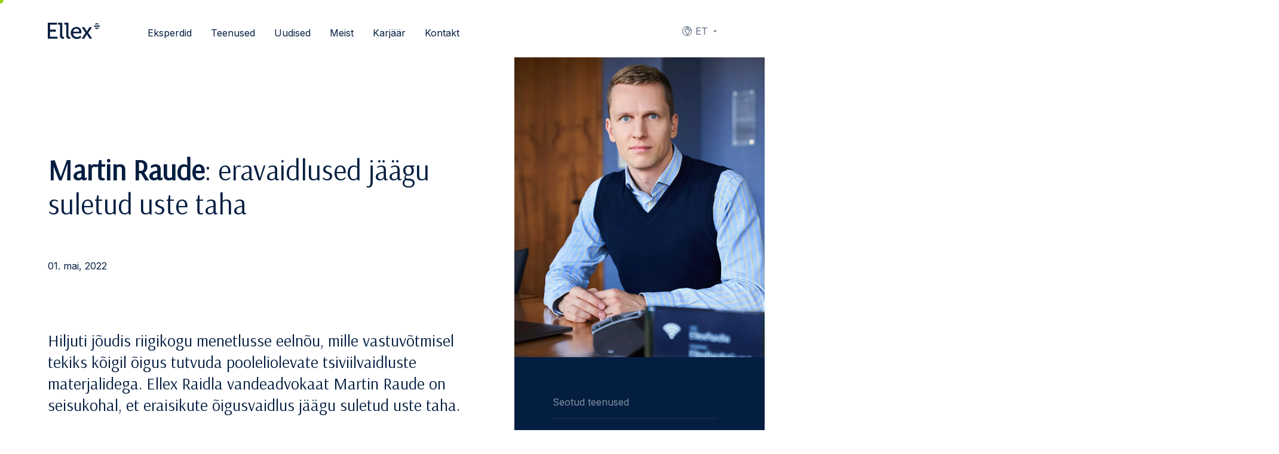

--- FILE ---
content_type: text/html; charset=UTF-8
request_url: https://ellex.legal/et/martin-raude-eravaidlused-jaagu-suletud-uste-taha/
body_size: 16779
content:
<!DOCTYPE html>
<html class="no-js" lang="et">
<head>
    <meta charset="utf-8">
    <meta name="viewport" content="width=device-width, initial-scale=1">
    <meta http-equiv="X-UA-Compatible" content="IE=Edge">
    <link rel="apple-touch-icon" sizes="180x180" href="https://ellex.legal/wp-content/themes/ellex/inc/theme/favicon/apple-touch-icon.png">
    <link rel="icon" type="image/png" sizes="32x32" href="https://ellex.legal/wp-content/themes/ellex/inc/theme/favicon/favicon-32x32.png">
    <link rel="icon" type="image/png" sizes="16x16" href="https://ellex.legal/wp-content/themes/ellex/inc/theme/favicon//favicon-16x16.png">
    <link rel="manifest" href="https://ellex.legal/wp-content/themes/ellex/inc/theme/favicon/manifest.json">
    <link rel="mask-icon" href="https://ellex.legal/wp-content/themes/ellex/inc/theme/favicon/safari-pinned-tab.svg" color="#ffffff">
    <link rel="shortcut icon" href="https://ellex.legal/wp-content/themes/ellex/inc/theme/favicon/favicon.ico">
    <link rel="preconnect" href="https://fonts.gstatic.com">
    
    <meta name="msapplication-config" content="https://ellex.legal/wp-content/themes/ellex/inc/theme/favicon/browserconfig.xml">
    <meta name="theme-color" content="#ffffff">
    <script>(function(H){H.className=H.className.replace(/\bno-js\b/,'js')})(document.documentElement)</script>

            <link rel="alternate" hreflang="et" href="https://ellex.legal/et/martin-raude-eravaidlused-jaagu-suletud-uste-taha/" />

<!-- Search Engine Optimization by Rank Math PRO - https://rankmath.com/ -->
<title>Martin Raude: eraisikute õigusvaidlus jäägu suletud uste taha</title>
<link data-rocket-preload as="style" href="https://fonts.googleapis.com/css2?family=Arsenal&#038;family=Inter:wght@400;600&#038;display=swap" rel="preload">
<link href="https://fonts.googleapis.com/css2?family=Arsenal&#038;family=Inter:wght@400;600&#038;display=swap" media="print" onload="this.media=&#039;all&#039;" rel="stylesheet">
<noscript data-wpr-hosted-gf-parameters=""><link rel="stylesheet" href="https://fonts.googleapis.com/css2?family=Arsenal&#038;family=Inter:wght@400;600&#038;display=swap"></noscript>
<meta name="description" content="Hiljuti jõudis riigikogu menetlusse eelnõu, mille vastuvõtmisel tekiks kõigil õigus tutvuda pooleliolevate tsiviilvaidluste materjalidega. Ellex Raidla vandeadvokaat Martin Raude on seisukohal, et eraisikute õigusvaidlus jäägu suletud uste taha."/>
<meta name="robots" content="follow, index, max-snippet:-1, max-video-preview:-1, max-image-preview:large"/>
<link rel="canonical" href="https://ellex.legal/et/martin-raude-eravaidlused-jaagu-suletud-uste-taha/" />
<meta property="og:locale" content="et_EE" />
<meta property="og:type" content="article" />
<meta property="og:title" content="Martin Raude: eraisikute õigusvaidlus jäägu suletud uste taha" />
<meta property="og:description" content="Hiljuti jõudis riigikogu menetlusse eelnõu, mille vastuvõtmisel tekiks kõigil õigus tutvuda pooleliolevate tsiviilvaidluste materjalidega. Ellex Raidla vandeadvokaat Martin Raude on seisukohal, et eraisikute õigusvaidlus jäägu suletud uste taha." />
<meta property="og:url" content="https://ellex.legal/et/martin-raude-eravaidlused-jaagu-suletud-uste-taha/" />
<meta property="og:site_name" content="Ellex" />
<meta property="article:publisher" content="https://www.facebook.com/EllexRaidla" />
<meta property="article:section" content="Uudised" />
<meta property="og:updated_time" content="2025-04-04T08:43:02+00:00" />
<meta property="og:image" content="https://ciepisyfya.cloudimg.io/https://ellex.legal/wp-content/uploads/2022/05/dsc08654_2-scaled.jpg" />
<meta property="og:image:secure_url" content="https://ciepisyfya.cloudimg.io/https://ellex.legal/wp-content/uploads/2022/05/dsc08654_2-scaled.jpg" />
<meta property="og:image:width" content="1024" />
<meta property="og:image:height" content="768" />
<meta property="og:image:alt" content="martin raude" />
<meta property="og:image:type" content="image/jpeg" />
<meta property="article:published_time" content="2022-05-01T09:41:24+00:00" />
<meta property="article:modified_time" content="2025-04-04T08:43:02+00:00" />
<meta name="twitter:card" content="summary_large_image" />
<meta name="twitter:title" content="Martin Raude: eraisikute õigusvaidlus jäägu suletud uste taha" />
<meta name="twitter:description" content="Hiljuti jõudis riigikogu menetlusse eelnõu, mille vastuvõtmisel tekiks kõigil õigus tutvuda pooleliolevate tsiviilvaidluste materjalidega. Ellex Raidla vandeadvokaat Martin Raude on seisukohal, et eraisikute õigusvaidlus jäägu suletud uste taha." />
<meta name="twitter:image" content="https://ciepisyfya.cloudimg.io/https://ellex.legal/wp-content/uploads/2022/05/dsc08654_2-scaled.jpg" />
<meta name="twitter:label1" content="Written by" />
<meta name="twitter:data1" content="eva-kaisa" />
<meta name="twitter:label2" content="Time to read" />
<meta name="twitter:data2" content="2 minutes" />
<script type="application/ld+json" class="rank-math-schema-pro">{"@context":"https://schema.org","@graph":[{"@type":"Organization","@id":"https://ellex.legal/et/#organization/","name":"Ellex Legal","url":"https://ellex.legal","sameAs":["https://www.facebook.com/EllexRaidla"],"logo":{"@type":"ImageObject","@id":"https://ellex.legal/et/#logo/","url":"https://ellex.legal/wp-content/uploads/2021/04/picture7.png","contentUrl":"https://ellex.legal/wp-content/uploads/2021/04/picture7.png","caption":"Ellex Legal","inLanguage":"et","width":"413","height":"621"}},{"@type":"WebSite","@id":"https://ellex.legal/et/#website/","url":"https://ellex.legal/et/","name":"Ellex Legal","publisher":{"@id":"https://ellex.legal/et/#organization/"},"inLanguage":"et"},{"@type":"ImageObject","@id":"https://ciepisyfya.cloudimg.io/https://ellex.legal/wp-content/uploads/2022/05/dsc08654_2-scaled.jpg?func=bound&amp;w=2560&amp;h=1920","url":"https://ciepisyfya.cloudimg.io/https://ellex.legal/wp-content/uploads/2022/05/dsc08654_2-scaled.jpg?func=bound&amp;w=2560&amp;h=1920","width":"2560","height":"1920","caption":"martin raude","inLanguage":"et"},{"@type":"BreadcrumbList","@id":"https://ellex.legal/et/martin-raude-eravaidlused-jaagu-suletud-uste-taha/#breadcrumb","itemListElement":[{"@type":"ListItem","position":"1","item":{"@id":"https://ellex.legal","name":"Home"}},{"@type":"ListItem","position":"2","item":{"@id":"https://ellex.legal/et/category/uudised/","name":"Uudised"}},{"@type":"ListItem","position":"3","item":{"@id":"https://ellex.legal/et/martin-raude-eravaidlused-jaagu-suletud-uste-taha/","name":"Martin Raude: eravaidlused j\u00e4\u00e4gu suletud uste taha"}}]},{"@type":"WebPage","@id":"https://ellex.legal/et/martin-raude-eravaidlused-jaagu-suletud-uste-taha/#webpage","url":"https://ellex.legal/et/martin-raude-eravaidlused-jaagu-suletud-uste-taha/","name":"Martin Raude: eraisikute \u00f5igusvaidlus j\u00e4\u00e4gu suletud uste taha","datePublished":"2022-05-01T09:41:24+00:00","dateModified":"2025-04-04T08:43:02+00:00","isPartOf":{"@id":"https://ellex.legal/et/#website/"},"primaryImageOfPage":{"@id":"https://ciepisyfya.cloudimg.io/https://ellex.legal/wp-content/uploads/2022/05/dsc08654_2-scaled.jpg?func=bound&amp;w=2560&amp;h=1920"},"inLanguage":"et","breadcrumb":{"@id":"https://ellex.legal/et/martin-raude-eravaidlused-jaagu-suletud-uste-taha/#breadcrumb"}},{"@type":"Person","@id":"https://ellex.legal/et/author/eva-kaisa/","name":"eva-kaisa","url":"https://ellex.legal/et/author/eva-kaisa/","image":{"@type":"ImageObject","@id":"https://secure.gravatar.com/avatar/fd5d5babbb0c24fddb8bbffa4001a5d85f5eca11a38d676b8ff1adf812630337?s=96&amp;d=mm&amp;r=g","url":"https://secure.gravatar.com/avatar/fd5d5babbb0c24fddb8bbffa4001a5d85f5eca11a38d676b8ff1adf812630337?s=96&amp;d=mm&amp;r=g","caption":"eva-kaisa","inLanguage":"et"},"worksFor":{"@id":"https://ellex.legal/et/#organization/"}},{"@type":"BlogPosting","headline":"Martin Raude: eraisikute \u00f5igusvaidlus j\u00e4\u00e4gu suletud uste taha","keywords":"martin raude,eravaidlus","datePublished":"2022-05-01T09:41:24+00:00","dateModified":"2025-04-04T08:43:02+00:00","articleSection":"Uudised","author":{"@id":"https://ellex.legal/et/author/eva-kaisa/","name":"eva-kaisa"},"publisher":{"@id":"https://ellex.legal/et/#organization/"},"description":"Hiljuti j\u00f5udis riigikogu menetlusse eeln\u00f5u, mille vastuv\u00f5tmisel tekiks k\u00f5igil \u00f5igus tutvuda pooleliolevate tsiviilvaidluste materjalidega. Ellex Raidla vandeadvokaat Martin Raude on seisukohal, et eraisikute \u00f5igusvaidlus j\u00e4\u00e4gu suletud uste taha.","name":"Martin Raude: eraisikute \u00f5igusvaidlus j\u00e4\u00e4gu suletud uste taha","@id":"https://ellex.legal/et/martin-raude-eravaidlused-jaagu-suletud-uste-taha/#richSnippet","isPartOf":{"@id":"https://ellex.legal/et/martin-raude-eravaidlused-jaagu-suletud-uste-taha/#webpage"},"image":{"@id":"https://ciepisyfya.cloudimg.io/https://ellex.legal/wp-content/uploads/2022/05/dsc08654_2-scaled.jpg?func=bound&amp;w=2560&amp;h=1920"},"inLanguage":"et","mainEntityOfPage":{"@id":"https://ellex.legal/et/martin-raude-eravaidlused-jaagu-suletud-uste-taha/#webpage"}}]}</script>
<!-- /Rank Math WordPress SEO plugin -->

<link href='https://fonts.gstatic.com' crossorigin rel='preconnect' />
<style id='wp-img-auto-sizes-contain-inline-css' type='text/css'>
img:is([sizes=auto i],[sizes^="auto," i]){contain-intrinsic-size:3000px 1500px}
/*# sourceURL=wp-img-auto-sizes-contain-inline-css */
</style>
<style id='classic-theme-styles-inline-css' type='text/css'>
/*! This file is auto-generated */
.wp-block-button__link{color:#fff;background-color:#32373c;border-radius:9999px;box-shadow:none;text-decoration:none;padding:calc(.667em + 2px) calc(1.333em + 2px);font-size:1.125em}.wp-block-file__button{background:#32373c;color:#fff;text-decoration:none}
/*# sourceURL=/wp-includes/css/classic-themes.min.css */
</style>
<link rel='stylesheet' id='wp-components-css' href='https://ellex.legal/wp-includes/css/dist/components/style.min.css' type='text/css' media='all' />
<link rel='stylesheet' id='wp-preferences-css' href='https://ellex.legal/wp-includes/css/dist/preferences/style.min.css' type='text/css' media='all' />
<link rel='stylesheet' id='wp-block-editor-css' href='https://ellex.legal/wp-includes/css/dist/block-editor/style.min.css' type='text/css' media='all' />
<link rel='stylesheet' id='popup-maker-block-library-style-css' href='https://ellex.legal/wp-content/plugins/popup-maker/dist/packages/block-library-style.css' type='text/css' media='all' />
<link rel='stylesheet' id='jquery-css' href='https://ellex.legal/wp-content/themes/ellex/inc/theme/css/jquery.05e19831f2c9a0bfbb32.min.css' type='text/css' media='all' />
<link rel='stylesheet' id='global-css' href='https://ellex.legal/wp-content/themes/ellex/inc/theme/css/global.13256f7bf28d6f0f2135.min.css' type='text/css' media='all' />
<script>
    window.dataLayer = window.dataLayer || [];
    function gtag() {
        dataLayer.push(arguments);
    }
    gtag("consent", "default", {
        ad_storage: "denied",
        ad_user_data: "denied",
        ad_personalization: "denied",
        analytics_storage: "denied",
        functionality_storage: "denied",
        personalization_storage: "denied",
        security_storage: "granted",
        wait_for_update: 2000,
    });
    gtag("set", "ads_data_redaction", true);
    gtag("set", "url_passthrough", true);
</script><!-- Google Tag Manager --><script>(function(w,d,s,l,i){w[l]=w[l]||[];w[l].push({'gtm.start': 

new Date().getTime(),event:'gtm.js'});var f=d.getElementsByTagName(s)[0], 

j=d.createElement(s),dl=l!='dataLayer'?'&l='+l:'';j.async=true;j.src= 

'https://www.googletagmanager.com/gtm.js?id='+i+dl;f.parentNode.insertBefore(j,f); 

})(window,document,'script','dataLayer','GTM-MN5MQ4SV');</script><!-- End Google Tag Manager --><!-- Start cookieyes banner --><script id="cookieyes" type="text/javascript" src="https://cdn-cookieyes.com/client_data/c854ebb98044a4cae1edc7e6/script.js"></script><!-- End cookieyes banner --><noscript><style id="rocket-lazyload-nojs-css">.rll-youtube-player, [data-lazy-src]{display:none !important;}</style></noscript>
    
        <!-- Facebook Pixel Code -->
<script>
  !function(f,b,e,v,n,t,s)
  {if(f.fbq)return;n=f.fbq=function(){n.callMethod?
  n.callMethod.apply(n,arguments):n.queue.push(arguments)};
  if(!f._fbq)f._fbq=n;n.push=n;n.loaded=!0;n.version='2.0';
  n.queue=[];t=b.createElement(e);t.async=!0;
  t.src=v;s=b.getElementsByTagName(e)[0];
  s.parentNode.insertBefore(t,s)}(window, document,'script',
  'https://connect.facebook.net/en_US/fbevents.js');
  fbq('init', '242575447277808');
  fbq('track', 'PageView');
</script>
<noscript>
  <img height="1" width="1" style="display:none" 
       src="https://www.facebook.com/tr?id=242575447277808&ev=PageView&noscript=1"/>
</noscript>
<!-- End Facebook Pixel Code -->
<style id='global-styles-inline-css' type='text/css'>
:root{--wp--preset--aspect-ratio--square: 1;--wp--preset--aspect-ratio--4-3: 4/3;--wp--preset--aspect-ratio--3-4: 3/4;--wp--preset--aspect-ratio--3-2: 3/2;--wp--preset--aspect-ratio--2-3: 2/3;--wp--preset--aspect-ratio--16-9: 16/9;--wp--preset--aspect-ratio--9-16: 9/16;--wp--preset--color--black: #000000;--wp--preset--color--cyan-bluish-gray: #abb8c3;--wp--preset--color--white: #ffffff;--wp--preset--color--pale-pink: #f78da7;--wp--preset--color--vivid-red: #cf2e2e;--wp--preset--color--luminous-vivid-orange: #ff6900;--wp--preset--color--luminous-vivid-amber: #fcb900;--wp--preset--color--light-green-cyan: #7bdcb5;--wp--preset--color--vivid-green-cyan: #00d084;--wp--preset--color--pale-cyan-blue: #8ed1fc;--wp--preset--color--vivid-cyan-blue: #0693e3;--wp--preset--color--vivid-purple: #9b51e0;--wp--preset--gradient--vivid-cyan-blue-to-vivid-purple: linear-gradient(135deg,rgb(6,147,227) 0%,rgb(155,81,224) 100%);--wp--preset--gradient--light-green-cyan-to-vivid-green-cyan: linear-gradient(135deg,rgb(122,220,180) 0%,rgb(0,208,130) 100%);--wp--preset--gradient--luminous-vivid-amber-to-luminous-vivid-orange: linear-gradient(135deg,rgb(252,185,0) 0%,rgb(255,105,0) 100%);--wp--preset--gradient--luminous-vivid-orange-to-vivid-red: linear-gradient(135deg,rgb(255,105,0) 0%,rgb(207,46,46) 100%);--wp--preset--gradient--very-light-gray-to-cyan-bluish-gray: linear-gradient(135deg,rgb(238,238,238) 0%,rgb(169,184,195) 100%);--wp--preset--gradient--cool-to-warm-spectrum: linear-gradient(135deg,rgb(74,234,220) 0%,rgb(151,120,209) 20%,rgb(207,42,186) 40%,rgb(238,44,130) 60%,rgb(251,105,98) 80%,rgb(254,248,76) 100%);--wp--preset--gradient--blush-light-purple: linear-gradient(135deg,rgb(255,206,236) 0%,rgb(152,150,240) 100%);--wp--preset--gradient--blush-bordeaux: linear-gradient(135deg,rgb(254,205,165) 0%,rgb(254,45,45) 50%,rgb(107,0,62) 100%);--wp--preset--gradient--luminous-dusk: linear-gradient(135deg,rgb(255,203,112) 0%,rgb(199,81,192) 50%,rgb(65,88,208) 100%);--wp--preset--gradient--pale-ocean: linear-gradient(135deg,rgb(255,245,203) 0%,rgb(182,227,212) 50%,rgb(51,167,181) 100%);--wp--preset--gradient--electric-grass: linear-gradient(135deg,rgb(202,248,128) 0%,rgb(113,206,126) 100%);--wp--preset--gradient--midnight: linear-gradient(135deg,rgb(2,3,129) 0%,rgb(40,116,252) 100%);--wp--preset--font-size--small: 13px;--wp--preset--font-size--medium: 20px;--wp--preset--font-size--large: 36px;--wp--preset--font-size--x-large: 42px;--wp--preset--spacing--20: 0.44rem;--wp--preset--spacing--30: 0.67rem;--wp--preset--spacing--40: 1rem;--wp--preset--spacing--50: 1.5rem;--wp--preset--spacing--60: 2.25rem;--wp--preset--spacing--70: 3.38rem;--wp--preset--spacing--80: 5.06rem;--wp--preset--shadow--natural: 6px 6px 9px rgba(0, 0, 0, 0.2);--wp--preset--shadow--deep: 12px 12px 50px rgba(0, 0, 0, 0.4);--wp--preset--shadow--sharp: 6px 6px 0px rgba(0, 0, 0, 0.2);--wp--preset--shadow--outlined: 6px 6px 0px -3px rgb(255, 255, 255), 6px 6px rgb(0, 0, 0);--wp--preset--shadow--crisp: 6px 6px 0px rgb(0, 0, 0);}:where(.is-layout-flex){gap: 0.5em;}:where(.is-layout-grid){gap: 0.5em;}body .is-layout-flex{display: flex;}.is-layout-flex{flex-wrap: wrap;align-items: center;}.is-layout-flex > :is(*, div){margin: 0;}body .is-layout-grid{display: grid;}.is-layout-grid > :is(*, div){margin: 0;}:where(.wp-block-columns.is-layout-flex){gap: 2em;}:where(.wp-block-columns.is-layout-grid){gap: 2em;}:where(.wp-block-post-template.is-layout-flex){gap: 1.25em;}:where(.wp-block-post-template.is-layout-grid){gap: 1.25em;}.has-black-color{color: var(--wp--preset--color--black) !important;}.has-cyan-bluish-gray-color{color: var(--wp--preset--color--cyan-bluish-gray) !important;}.has-white-color{color: var(--wp--preset--color--white) !important;}.has-pale-pink-color{color: var(--wp--preset--color--pale-pink) !important;}.has-vivid-red-color{color: var(--wp--preset--color--vivid-red) !important;}.has-luminous-vivid-orange-color{color: var(--wp--preset--color--luminous-vivid-orange) !important;}.has-luminous-vivid-amber-color{color: var(--wp--preset--color--luminous-vivid-amber) !important;}.has-light-green-cyan-color{color: var(--wp--preset--color--light-green-cyan) !important;}.has-vivid-green-cyan-color{color: var(--wp--preset--color--vivid-green-cyan) !important;}.has-pale-cyan-blue-color{color: var(--wp--preset--color--pale-cyan-blue) !important;}.has-vivid-cyan-blue-color{color: var(--wp--preset--color--vivid-cyan-blue) !important;}.has-vivid-purple-color{color: var(--wp--preset--color--vivid-purple) !important;}.has-black-background-color{background-color: var(--wp--preset--color--black) !important;}.has-cyan-bluish-gray-background-color{background-color: var(--wp--preset--color--cyan-bluish-gray) !important;}.has-white-background-color{background-color: var(--wp--preset--color--white) !important;}.has-pale-pink-background-color{background-color: var(--wp--preset--color--pale-pink) !important;}.has-vivid-red-background-color{background-color: var(--wp--preset--color--vivid-red) !important;}.has-luminous-vivid-orange-background-color{background-color: var(--wp--preset--color--luminous-vivid-orange) !important;}.has-luminous-vivid-amber-background-color{background-color: var(--wp--preset--color--luminous-vivid-amber) !important;}.has-light-green-cyan-background-color{background-color: var(--wp--preset--color--light-green-cyan) !important;}.has-vivid-green-cyan-background-color{background-color: var(--wp--preset--color--vivid-green-cyan) !important;}.has-pale-cyan-blue-background-color{background-color: var(--wp--preset--color--pale-cyan-blue) !important;}.has-vivid-cyan-blue-background-color{background-color: var(--wp--preset--color--vivid-cyan-blue) !important;}.has-vivid-purple-background-color{background-color: var(--wp--preset--color--vivid-purple) !important;}.has-black-border-color{border-color: var(--wp--preset--color--black) !important;}.has-cyan-bluish-gray-border-color{border-color: var(--wp--preset--color--cyan-bluish-gray) !important;}.has-white-border-color{border-color: var(--wp--preset--color--white) !important;}.has-pale-pink-border-color{border-color: var(--wp--preset--color--pale-pink) !important;}.has-vivid-red-border-color{border-color: var(--wp--preset--color--vivid-red) !important;}.has-luminous-vivid-orange-border-color{border-color: var(--wp--preset--color--luminous-vivid-orange) !important;}.has-luminous-vivid-amber-border-color{border-color: var(--wp--preset--color--luminous-vivid-amber) !important;}.has-light-green-cyan-border-color{border-color: var(--wp--preset--color--light-green-cyan) !important;}.has-vivid-green-cyan-border-color{border-color: var(--wp--preset--color--vivid-green-cyan) !important;}.has-pale-cyan-blue-border-color{border-color: var(--wp--preset--color--pale-cyan-blue) !important;}.has-vivid-cyan-blue-border-color{border-color: var(--wp--preset--color--vivid-cyan-blue) !important;}.has-vivid-purple-border-color{border-color: var(--wp--preset--color--vivid-purple) !important;}.has-vivid-cyan-blue-to-vivid-purple-gradient-background{background: var(--wp--preset--gradient--vivid-cyan-blue-to-vivid-purple) !important;}.has-light-green-cyan-to-vivid-green-cyan-gradient-background{background: var(--wp--preset--gradient--light-green-cyan-to-vivid-green-cyan) !important;}.has-luminous-vivid-amber-to-luminous-vivid-orange-gradient-background{background: var(--wp--preset--gradient--luminous-vivid-amber-to-luminous-vivid-orange) !important;}.has-luminous-vivid-orange-to-vivid-red-gradient-background{background: var(--wp--preset--gradient--luminous-vivid-orange-to-vivid-red) !important;}.has-very-light-gray-to-cyan-bluish-gray-gradient-background{background: var(--wp--preset--gradient--very-light-gray-to-cyan-bluish-gray) !important;}.has-cool-to-warm-spectrum-gradient-background{background: var(--wp--preset--gradient--cool-to-warm-spectrum) !important;}.has-blush-light-purple-gradient-background{background: var(--wp--preset--gradient--blush-light-purple) !important;}.has-blush-bordeaux-gradient-background{background: var(--wp--preset--gradient--blush-bordeaux) !important;}.has-luminous-dusk-gradient-background{background: var(--wp--preset--gradient--luminous-dusk) !important;}.has-pale-ocean-gradient-background{background: var(--wp--preset--gradient--pale-ocean) !important;}.has-electric-grass-gradient-background{background: var(--wp--preset--gradient--electric-grass) !important;}.has-midnight-gradient-background{background: var(--wp--preset--gradient--midnight) !important;}.has-small-font-size{font-size: var(--wp--preset--font-size--small) !important;}.has-medium-font-size{font-size: var(--wp--preset--font-size--medium) !important;}.has-large-font-size{font-size: var(--wp--preset--font-size--large) !important;}.has-x-large-font-size{font-size: var(--wp--preset--font-size--x-large) !important;}
/*# sourceURL=global-styles-inline-css */
</style>
<meta name="generator" content="WP Rocket 3.20.3" data-wpr-features="wpr_lazyload_iframes wpr_image_dimensions wpr_preload_links wpr_desktop" /></head>
<body class="wp-singular post-template-default single single-post postid-21120 single-format-standard wp-theme-ellex">
            <!-- Google Tag Manager (noscript) --><noscript><iframe src="https://www.googletagmanager.com/ns.html?id=GTM-MN5MQ4SV" height="0" width="0" style="display:none;visibility:hidden"></iframe></noscript><!-- End Google Tag Manager (noscript) -->
        <div id="page">
                    <div class="header  ">
    <div class="h-container header__container">
        <div class="header__main">
            <div class="header__logo-container">
                
<div class="ellex-logo   ellex-logo--ellex-dark header__logo header__logo--blue">
            <a href="https://ellex.legal/et/" class="ellex-logo__link" aria-label="Ellex logo link">
                        <img width="90" height="29"
            src="https://ellex.legal/wp-content/themes/ellex/inc/theme/img/ellex-dark.svg"
            alt="Ellex-dark"
            class="ellex-logo__image"
        >
    
        </a>
    </div>
                            </div>
            <div class="header__right">
                                    <nav class="languages  header__languages">
            <button type="button" class="languages__trigger">
                                                                            <svg class="icon  languages__trigger-icon" focusable="false">
    <use xlink:href="https://ellex.legal/wp-content/themes/ellex/inc/theme/svg/global.b61eb5bf6798c039126eb06e3519d4a3.svg#globe"></use>
</svg>
                    <span class="languages__trigger-text">et</span>
                                                                                                                                                    </button>
        <label for="languages" class="h-visually-hidden">Languages</label>
        <select id="languages" class="languages__select">
                            <option class="languages__option" value="https://ellex.legal/" >
                    en
                </option>
                            <option class="languages__option" value="https://ellex.legal/et/martin-raude-eravaidlused-jaagu-suletud-uste-taha/"  selected >
                    et
                </option>
                            <option class="languages__option" value="https://ellex.legal/lv/" >
                    lv
                </option>
                            <option class="languages__option" value="https://ellex.legal/lt/" >
                    lt
                </option>
                            <option class="languages__option" value="https://ellex.legal/ru/" >
                    ru
                </option>
                            <option class="languages__option" value="https://ellex.legal/de/" >
                    de
                </option>
                    </select>
        <ul class="languages__list">
                            <li class="languages__item ">
                    <a href="https://ellex.legal/" class="languages__link">
                        <svg class="icon  languages__option-icon" focusable="false">
    <use xlink:href="https://ellex.legal/wp-content/themes/ellex/inc/theme/svg/global.b61eb5bf6798c039126eb06e3519d4a3.svg#globe"></use>
</svg>
                        en
                    </a>
                </li>
                            <li class="languages__item is-current">
                    <a href="https://ellex.legal/et/martin-raude-eravaidlused-jaagu-suletud-uste-taha/" class="languages__link">
                        <svg class="icon  languages__option-icon" focusable="false">
    <use xlink:href="https://ellex.legal/wp-content/themes/ellex/inc/theme/svg/global.b61eb5bf6798c039126eb06e3519d4a3.svg#globe"></use>
</svg>
                        et
                    </a>
                </li>
                            <li class="languages__item ">
                    <a href="https://ellex.legal/lv/" class="languages__link">
                        <svg class="icon  languages__option-icon" focusable="false">
    <use xlink:href="https://ellex.legal/wp-content/themes/ellex/inc/theme/svg/global.b61eb5bf6798c039126eb06e3519d4a3.svg#globe"></use>
</svg>
                        lv
                    </a>
                </li>
                            <li class="languages__item ">
                    <a href="https://ellex.legal/lt/" class="languages__link">
                        <svg class="icon  languages__option-icon" focusable="false">
    <use xlink:href="https://ellex.legal/wp-content/themes/ellex/inc/theme/svg/global.b61eb5bf6798c039126eb06e3519d4a3.svg#globe"></use>
</svg>
                        lt
                    </a>
                </li>
                            <li class="languages__item ">
                    <a href="https://ellex.legal/ru/" class="languages__link">
                        <svg class="icon  languages__option-icon" focusable="false">
    <use xlink:href="https://ellex.legal/wp-content/themes/ellex/inc/theme/svg/global.b61eb5bf6798c039126eb06e3519d4a3.svg#globe"></use>
</svg>
                        ru
                    </a>
                </li>
                            <li class="languages__item ">
                    <a href="https://ellex.legal/de/" class="languages__link">
                        <svg class="icon  languages__option-icon" focusable="false">
    <use xlink:href="https://ellex.legal/wp-content/themes/ellex/inc/theme/svg/global.b61eb5bf6798c039126eb06e3519d4a3.svg#globe"></use>
</svg>
                        de
                    </a>
                </li>
                    </ul>
    </nav>
                                <button type="button" class="header__toggle js-menu-toggle">
                    <svg class="icon  header__toggle-icon header__toggle-icon--menu" focusable="false">
    <use xlink:href="https://ellex.legal/wp-content/themes/ellex/inc/theme/svg/global.b61eb5bf6798c039126eb06e3519d4a3.svg#menu"></use>
</svg>
                    <svg class="icon  header__toggle-icon header__toggle-icon--close" focusable="false">
    <use xlink:href="https://ellex.legal/wp-content/themes/ellex/inc/theme/svg/global.b61eb5bf6798c039126eb06e3519d4a3.svg#close"></use>
</svg>
                    <span class="header__toggle-text header__toggle-text--open">
                        Menüü
                    </span>
                    <span class="header__toggle-text header__toggle-text--close">
                        Sulge
                    </span>
                </button>
            </div>
        </div>
                    <div class="header__inner">
                

<nav class="navigation  header__navigation">
            <ul class="navigation__list">
            <li class="navigation__item menu-item menu-item-type-post_type menu-item-object-page menu-item-1214">
                                        
                    <a href="https://ellex.legal/et/advokaadid/" class="navigation__link" target="_self">
                            Eksperdid
    
        </a>
                                    </li>
            <li class="navigation__item has-children menu-item menu-item-type-custom menu-item-object-custom menu-item-has-children menu-item-497">
                                                                                    
                    <button type="button" class="navigation__link h-default-cursor" target="_self">
                                                <span class="navigation__arrow-container">
                                <svg class="icon  navigation__arrow" focusable="false">
    <use xlink:href="https://ellex.legal/wp-content/themes/ellex/inc/theme/svg/global.b61eb5bf6798c039126eb06e3519d4a3.svg#arrow-left"></use>
</svg>
                            </span>
                                Teenused
    
        </button>
                                            <div class="navigation__inner" id="teenused">
                            <ul class="navigation__list navigation__list--child">
                                                                    <li class="navigation__item navigation__item--child">
                                                                                    <svg class="icon  navigation__icon" focusable="false">
    <use xlink:href="https://ellex.legal/wp-content/themes/ellex/inc/theme/svg/global.b61eb5bf6798c039126eb06e3519d4a3.svg#transactions"></use>
</svg>
                                                                                <button type="button" class="navigation__link h-default-cursor" target="_self">
                            Tehingud
    
        </button>
                                                                                    <ul class="navigation__list navigation__list--grandchild">
                                                                                                    <li class="navigation__item navigation__item--grandchild">
                                                        <a href="https://ellex.legal/et/oigusteenus/uhinemised-omandamised/" class="navigation__link" target="_self">
                            Ühinemised ja omandamised
    
        </a>
                                                    </li>
                                                                                                    <li class="navigation__item navigation__item--grandchild">
                                                        <a href="https://ellex.legal/et/oigusteenus/kapitaliturud/" class="navigation__link" target="_self">
                            Kapitaliturud
    
        </a>
                                                    </li>
                                                                                                    <li class="navigation__item navigation__item--grandchild">
                                                        <a href="https://ellex.legal/et/oigusteenus/kinnisvaratehingud-ja-uurimine/" class="navigation__link" target="_self">
                            Kinnisvaratehingud ja üürimine
    
        </a>
                                                    </li>
                                                                                                    <li class="navigation__item navigation__item--grandchild">
                                                        <a href="https://ellex.legal/et/oigusteenus/erakapital/" class="navigation__link" target="_self">
                            Erakapital
    
        </a>
                                                    </li>
                                                                                                    <li class="navigation__item navigation__item--grandchild">
                                                        <a href="https://ellex.legal/et/oigusteenus/finantseerimine/" class="navigation__link" target="_self">
                            Finantseerimine
    
        </a>
                                                    </li>
                                                                                                    <li class="navigation__item navigation__item--grandchild">
                                                        <a href="https://ellex.legal/et/oigusteenus/ehitus/" class="navigation__link" target="_self">
                            Ehitusõigus
    
        </a>
                                                    </li>
                                                                                                    <li class="navigation__item navigation__item--grandchild">
                                                        <a href="https://ellex.legal/et/oigusteenus/kindlustusoigus/" class="navigation__link" target="_self">
                            Kindlustusõigus
    
        </a>
                                                    </li>
                                                                                                    <li class="navigation__item navigation__item--grandchild">
                                                        <a href="https://ellex.legal/et/oigusteenus/maksud-ja-struktureerimine/" class="navigation__link" target="_self">
                            Maksud ja struktureerimine
    
        </a>
                                                    </li>
                                                                                                    <li class="navigation__item navigation__item--grandchild">
                                                        <a href="https://ellex.legal/et/oigusteenus/riskikapital-start-upid/" class="navigation__link" target="_self">
                            Riskikapital ja start-up’id
    
        </a>
                                                    </li>
                                                                                                    <li class="navigation__item navigation__item--grandchild">
                                                        <a href="https://ellex.legal/et/oigusteenus/toooigus-huvitised-pension/" class="navigation__link" target="_self">
                            Tööõigus, hüvitised ja pension
    
        </a>
                                                    </li>
                                                                                                    <li class="navigation__item navigation__item--grandchild">
                                                        <a href="https://ellex.legal/et/oigusteenus/varahaldus-erakliendid/" class="navigation__link" target="_self">
                            Varahaldus ja erakliendid
    
        </a>
                                                    </li>
                                                                                                    <li class="navigation__item navigation__item--grandchild">
                                                        <a href="https://ellex.legal/et/oigusteenus/valismaised-otseinvesteeringud/" class="navigation__link" target="_self">
                            Välismaised otseinvesteeringud
    
        </a>
                                                    </li>
                                                                                                    <li class="navigation__item navigation__item--grandchild">
                                                        <a href="https://ellex.legal/et/oigusteenus/aritehingud/" class="navigation__link" target="_self">
                            Äritehingud
    
        </a>
                                                    </li>
                                                                                                    <li class="navigation__item navigation__item--grandchild">
                                                        <a href="https://ellex.legal/et/oigusteenus/arioigus-lepinguoigus/" class="navigation__link" target="_self">
                            Üldine äri- ja lepinguõigus
    
        </a>
                                                    </li>
                                                                                            </ul>
                                                                            </li>
                                                                    <li class="navigation__item navigation__item--child">
                                                                                    <svg class="icon  navigation__icon" focusable="false">
    <use xlink:href="https://ellex.legal/wp-content/themes/ellex/inc/theme/svg/global.b61eb5bf6798c039126eb06e3519d4a3.svg#disputes"></use>
</svg>
                                                                                <button type="button" class="navigation__link h-default-cursor" target="_self">
                            Vaidlused
    
        </button>
                                                                                    <ul class="navigation__list navigation__list--grandchild">
                                                                                                    <li class="navigation__item navigation__item--grandchild">
                                                        <a href="https://ellex.legal/et/oigusteenus/arbitraazikohus/" class="navigation__link" target="_self">
                            Arbitraaž
    
        </a>
                                                    </li>
                                                                                                    <li class="navigation__item navigation__item--grandchild">
                                                        <a href="https://ellex.legal/et/oigusteenus/kohtuvaidlused/" class="navigation__link" target="_self">
                            Kohtuvaidlused
    
        </a>
                                                    </li>
                                                                                                    <li class="navigation__item navigation__item--grandchild">
                                                        <a href="https://ellex.legal/et/oigusteenus/lepitus/" class="navigation__link" target="_self">
                            Lepitus ja alternatiivsed vaidluste lahendamise mehhanismid
    
        </a>
                                                    </li>
                                                                                                    <li class="navigation__item navigation__item--grandchild">
                                                        <a href="https://ellex.legal/et/oigusteenus/kohtuotsuste-tunnustamine/" class="navigation__link" target="_self">
                            Kohtuotsuste tunnustamine ja täitmisele pööramine
    
        </a>
                                                    </li>
                                                                                                    <li class="navigation__item navigation__item--grandchild">
                                                        <a href="https://ellex.legal/et/oigusteenus/majanduskaristusoigus-uurimised/" class="navigation__link" target="_self">
                            Majanduskaristusõigus ja uurimised
    
        </a>
                                                    </li>
                                                                                                    <li class="navigation__item navigation__item--grandchild">
                                                        <a href="https://ellex.legal/et/oigusteenus/ehitus-kinnisvara/" class="navigation__link" target="_self">
                            Ehitus ja kinnisvara
    
        </a>
                                                    </li>
                                                                                                    <li class="navigation__item navigation__item--grandchild">
                                                        <a href="https://ellex.legal/et/oigusteenus/energeetika/" class="navigation__link" target="_self">
                            Energeetika
    
        </a>
                                                    </li>
                                                                                                    <li class="navigation__item navigation__item--grandchild">
                                                        <a href="https://ellex.legal/et/oigusteenus/intellektuaalomandi-vaidlused/" class="navigation__link" target="_self">
                            Intellektuaalomandi vaidlused
    
        </a>
                                                    </li>
                                                                                                    <li class="navigation__item navigation__item--grandchild">
                                                        <a href="https://ellex.legal/et/oigusteenus/juhtide-ja-vastutavate-isikute-vastutus/" class="navigation__link" target="_self">
                            Juhtide ja vastutavate isikute vastutus
    
        </a>
                                                    </li>
                                                                                                    <li class="navigation__item navigation__item--grandchild">
                                                        <a href="https://ellex.legal/et/oigusteenus/kindlustusvaidlused/" class="navigation__link" target="_self">
                            Kindlustusvaidlused
    
        </a>
                                                    </li>
                                                                                                    <li class="navigation__item navigation__item--grandchild">
                                                        <a href="https://ellex.legal/et/oigusteenus/konkurentsioigus-riigiabi/" class="navigation__link" target="_self">
                            Konkurentsiõiguse ja riigiabi vaidlused
    
        </a>
                                                    </li>
                                                                                                    <li class="navigation__item navigation__item--grandchild">
                                                        <a href="https://ellex.legal/et/oigusteenus/kutsevastutus/" class="navigation__link" target="_self">
                            Kutsevastutus
    
        </a>
                                                    </li>
                                                                                                    <li class="navigation__item navigation__item--grandchild">
                                                        <a href="https://ellex.legal/et/oigusteenus/maksejouetus-saneerimine/" class="navigation__link" target="_self">
                            Maksejõuetus ja saneerimine
    
        </a>
                                                    </li>
                                                                                                    <li class="navigation__item navigation__item--grandchild">
                                                        <a href="https://ellex.legal/et/oigusteenus/maksuvaidlused/" class="navigation__link" target="_self">
                            Maksuvaidlused
    
        </a>
                                                    </li>
                                                                                                    <li class="navigation__item navigation__item--grandchild">
                                                        <a href="https://ellex.legal/et/oigusteenus/osanike-vaidlused/" class="navigation__link" target="_self">
                            Osanike vaidlused
    
        </a>
                                                    </li>
                                                                                                    <li class="navigation__item navigation__item--grandchild">
                                                        <a href="https://ellex.legal/et/oigusteenus/pohiseaduslikud-haldusmenetlused/" class="navigation__link" target="_self">
                            Põhiseaduslikud ja haldusmenetlused
    
        </a>
                                                    </li>
                                                                                                    <li class="navigation__item navigation__item--grandchild">
                                                        <a href="https://ellex.legal/et/oigusteenus/riigihanked-ppp-projektid/" class="navigation__link" target="_self">
                            Riigihanked ja PPP projektide vaidlused
    
        </a>
                                                    </li>
                                                                                                    <li class="navigation__item navigation__item--grandchild">
                                                        <a href="https://ellex.legal/et/oigusteenus/toooigus-toosuhted/" class="navigation__link" target="_self">
                            Tööõigus ja töösuhted
    
        </a>
                                                    </li>
                                                                                                    <li class="navigation__item navigation__item--grandchild">
                                                        <a href="https://ellex.legal/et/oigusteenus/valisinvesteeringute-kaitse/" class="navigation__link" target="_self">
                            Välisinvesteeringute kaitse
    
        </a>
                                                    </li>
                                                                                                    <li class="navigation__item navigation__item--grandchild">
                                                        <a href="https://ellex.legal/et/oigusteenus/ari-tehinguvaidlused/" class="navigation__link" target="_self">
                            Äri- ja tehinguvaidlused
    
        </a>
                                                    </li>
                                                                                            </ul>
                                                                            </li>
                                                                    <li class="navigation__item navigation__item--child">
                                                                                    <svg class="icon  navigation__icon" focusable="false">
    <use xlink:href="https://ellex.legal/wp-content/themes/ellex/inc/theme/svg/global.b61eb5bf6798c039126eb06e3519d4a3.svg#regulatory"></use>
</svg>
                                                                                <button type="button" class="navigation__link h-default-cursor" target="_self">
                            Nõustamine
    
        </button>
                                                                                    <ul class="navigation__list navigation__list--grandchild">
                                                                                                    <li class="navigation__item navigation__item--grandchild">
                                                        <a href="https://ellex.legal/et/oigusteenus/andmekaitse-kuberturvalisus-it-oigus/" class="navigation__link" target="_self">
                            Andmekaitse, küberturvalisus ja IT õigus
    
        </a>
                                                    </li>
                                                                                                    <li class="navigation__item navigation__item--grandchild">
                                                        <a href="https://ellex.legal/et/oigusteenus/meditsiinioigus/" class="navigation__link" target="_self">
                            Meditsiiniõigus
    
        </a>
                                                    </li>
                                                                                                    <li class="navigation__item navigation__item--grandchild">
                                                        <a href="https://ellex.legal/et/oigusteenus/energeetika-taristu/" class="navigation__link" target="_self">
                            Energeetika ja taristu
    
        </a>
                                                    </li>
                                                                                                    <li class="navigation__item navigation__item--grandchild">
                                                        <a href="https://ellex.legal/et/oigusteenus/esg-teenused/" class="navigation__link" target="_self">
                            ESG teenused
    
        </a>
                                                    </li>
                                                                                                    <li class="navigation__item navigation__item--grandchild">
                                                        <a href="https://ellex.legal/et/oigusteenus/finantstehnoloogia/" class="navigation__link" target="_self">
                            Finantstehnoloogia
    
        </a>
                                                    </li>
                                                                                                    <li class="navigation__item navigation__item--grandchild">
                                                        <a href="https://ellex.legal/et/oigusteenus/intellektuaalomand/" class="navigation__link" target="_self">
                            Intellektuaalomand
    
        </a>
                                                    </li>
                                                                                                    <li class="navigation__item navigation__item--grandchild">
                                                        <a href="https://ellex.legal/et/oigusteenus/kaubandus-tollioigus/" class="navigation__link" target="_self">
                            Kaubandus- ja tolliõigus
    
        </a>
                                                    </li>
                                                                                                    <li class="navigation__item navigation__item--grandchild">
                                                        <a href="https://ellex.legal/et/oigusteenus/keskkond/" class="navigation__link" target="_self">
                            Keskkonnaõigus
    
        </a>
                                                    </li>
                                                                                                    <li class="navigation__item navigation__item--grandchild">
                                                        <a href="https://ellex.legal/et/oigusteenus/riigiabi-konkurentsioigus/" class="navigation__link" target="_self">
                            Konkurentsiõigus ja riigiabi
    
        </a>
                                                    </li>
                                                                                                    <li class="navigation__item navigation__item--grandchild">
                                                        <a href="https://ellex.legal/et/oigusteenus/maksuoigus/" class="navigation__link" target="_self">
                            Maksuõigus
    
        </a>
                                                    </li>
                                                                                                    <li class="navigation__item navigation__item--grandchild">
                                                        <a href="https://ellex.legal/et/oigusteenus/pangandus-finantsteenused/" class="navigation__link" target="_self">
                            Pangandus ja finantsteenused
    
        </a>
                                                    </li>
                                                                                                    <li class="navigation__item navigation__item--grandchild">
                                                        <a href="https://ellex.legal/et/oigusteenus/planeeringud-maakasutus/" class="navigation__link" target="_self">
                            Planeeringud ja maakasutus
    
        </a>
                                                    </li>
                                                                                                    <li class="navigation__item navigation__item--grandchild">
                                                        <a href="https://ellex.legal/et/oigusteenus/plokiahela-tehnoloogia-ja-digitaalvarad/" class="navigation__link" target="_self">
                            Plokiahela tehnoloogia ja digitaalvarad
    
        </a>
                                                    </li>
                                                                                                    <li class="navigation__item navigation__item--grandchild">
                                                        <a href="https://ellex.legal/et/oigusteenus/riigihanked-ja-ppp-projektid/" class="navigation__link" target="_self">
                            Riigihanked ja PPP projektid
    
        </a>
                                                    </li>
                                                                                                    <li class="navigation__item navigation__item--grandchild">
                                                        <a href="https://ellex.legal/et/oigusteenus/tarbe-jaekaubandus/" class="navigation__link" target="_self">
                            Tarbe- ja jaekaubandus
    
        </a>
                                                    </li>
                                                                                                    <li class="navigation__item navigation__item--grandchild">
                                                        <a href="https://ellex.legal/et/oigusteenus/tehnoloogia-meedia-ja-telekommunikatsioon/" class="navigation__link" target="_self">
                            Tehnoloogia, meedia ja telekommunikatsioon
    
        </a>
                                                    </li>
                                                                                                    <li class="navigation__item navigation__item--grandchild">
                                                        <a href="https://ellex.legal/et/oigusteenus/toidu-joogi-ja-kosmeetikatoostus/" class="navigation__link" target="_self">
                            Toidu-, joogi- ja kosmeetikatööstus
    
        </a>
                                                    </li>
                                                                                                    <li class="navigation__item navigation__item--grandchild">
                                                        <a href="https://ellex.legal/et/oigusteenus/transport-ja-lennundus/" class="navigation__link" target="_self">
                            Transport ja lennundus
    
        </a>
                                                    </li>
                                                                                                    <li class="navigation__item navigation__item--grandchild">
                                                        <a href="https://ellex.legal/et/oigusteenus/valisinvesteeringute-usaldusvaarsus/" class="navigation__link" target="_self">
                            Välisinvesteeringute usaldusväärsuse kontroll
    
        </a>
                                                    </li>
                                                                                                    <li class="navigation__item navigation__item--grandchild">
                                                        <a href="https://ellex.legal/et/oigusteenus/uldine-lepinguoigus/" class="navigation__link" target="_self">
                            Üldine lepinguõigus
    
        </a>
                                                    </li>
                                                                                            </ul>
                                                                            </li>
                                                                    <li class="navigation__item navigation__item--child">
                                                                                    <svg class="icon  navigation__icon" focusable="false">
    <use xlink:href="https://ellex.legal/wp-content/themes/ellex/inc/theme/svg/global.b61eb5bf6798c039126eb06e3519d4a3.svg#industry"></use>
</svg>
                                                                                <button type="button" class="navigation__link h-default-cursor" target="_self">
                            Valdkonnad
    
        </button>
                                                                                    <ul class="navigation__list navigation__list--grandchild">
                                                                                                    <li class="navigation__item navigation__item--grandchild">
                                                        <a href="https://ellex.legal/et/valdkond/autotoostus/" class="navigation__link" target="_self">
                            Autotööstus
    
        </a>
                                                    </li>
                                                                                                    <li class="navigation__item navigation__item--grandchild">
                                                        <a href="https://ellex.legal/et/valdkond/energeetika-uldhuviteenused/" class="navigation__link" target="_self">
                            Energeetika ja üldhuviteenused
    
        </a>
                                                    </li>
                                                                                                    <li class="navigation__item navigation__item--grandchild">
                                                        <a href="https://ellex.legal/et/valdkond/kaitse-ja-kosmosetoostus/" class="navigation__link" target="_self">
                            Kaitse- ja kosmosetööstus
    
        </a>
                                                    </li>
                                                                                                    <li class="navigation__item navigation__item--grandchild">
                                                        <a href="https://ellex.legal/et/valdkond/kindlustussektor/" class="navigation__link" target="_self">
                            Kindlustussektor
    
        </a>
                                                    </li>
                                                                                                    <li class="navigation__item navigation__item--grandchild">
                                                        <a href="https://ellex.legal/et/valdkond/kinnisvara-ehitus/" class="navigation__link" target="_self">
                            Kinnisvara ja ehitus
    
        </a>
                                                    </li>
                                                                                                    <li class="navigation__item navigation__item--grandchild">
                                                        <a href="https://ellex.legal/et/valdkond/meelelahutus-sport/" class="navigation__link" target="_self">
                            Meelelahutus ja sport
    
        </a>
                                                    </li>
                                                                                                    <li class="navigation__item navigation__item--grandchild">
                                                        <a href="https://ellex.legal/et/valdkond/pangad-finantsasutused/" class="navigation__link" target="_self">
                            Pangad ja finantsasutused
    
        </a>
                                                    </li>
                                                                                                    <li class="navigation__item navigation__item--grandchild">
                                                        <a href="https://ellex.legal/et/valdkond/pollumajandus-toidutoostus/" class="navigation__link" target="_self">
                            Põllumajandus- ja toidutööstus
    
        </a>
                                                    </li>
                                                                                                    <li class="navigation__item navigation__item--grandchild">
                                                        <a href="https://ellex.legal/et/valdkond/kaubandussektor/" class="navigation__link" target="_self">
                            Kaubandussektor
    
        </a>
                                                    </li>
                                                                                                    <li class="navigation__item navigation__item--grandchild">
                                                        <a href="https://ellex.legal/et/valdkond/taristu-transport/" class="navigation__link" target="_self">
                            Taristu ja transport
    
        </a>
                                                    </li>
                                                                                                    <li class="navigation__item navigation__item--grandchild">
                                                        <a href="https://ellex.legal/et/valdkond/tehnoloogia/" class="navigation__link" target="_self">
                            Tehnoloogia
    
        </a>
                                                    </li>
                                                                                                    <li class="navigation__item navigation__item--grandchild">
                                                        <a href="https://ellex.legal/et/valdkond/telekommunikatsioon/" class="navigation__link" target="_self">
                            Telekommunikatsioon
    
        </a>
                                                    </li>
                                                                                                    <li class="navigation__item navigation__item--grandchild">
                                                        <a href="https://ellex.legal/et/valdkond/meditsiinioigus/" class="navigation__link" target="_self">
                            Tervishoid ja ravimitööstus
    
        </a>
                                                    </li>
                                                                                                    <li class="navigation__item navigation__item--grandchild">
                                                        <a href="https://ellex.legal/et/valdkond/toostus/" class="navigation__link" target="_self">
                            Tööstus
    
        </a>
                                                    </li>
                                                                                            </ul>
                                                                            </li>
                                                            </ul>
                        </div>
                                    </li>
            <li class="navigation__item menu-item menu-item-type-post_type menu-item-object-page current_page_parent menu-item-3389">
                                        
                    <a href="https://ellex.legal/et/uudised/" class="navigation__link" target="_self">
                            Uudised
    
        </a>
                                    </li>
            <li class="navigation__item menu-item menu-item-type-post_type menu-item-object-page menu-item-506">
                                        
                    <a href="https://ellex.legal/et/meist/" class="navigation__link" target="_self">
                            Meist
    
        </a>
                                    </li>
            <li class="navigation__item menu-item menu-item-type-post_type menu-item-object-page menu-item-507">
                                        
                    <a href="https://ellex.legal/et/karjaar/" class="navigation__link" target="_self">
                            Karjäär
    
        </a>
                                    </li>
            <li class="navigation__item menu-item menu-item-type-post_type menu-item-object-page menu-item-509">
                                        
                    <a href="https://ellex.legal/et/kontakt/" class="navigation__link" target="_self">
                            Kontakt
    
        </a>
                                    </li>
                    </ul>
        <div class="navigation__background"></div>
</nav>
            </div>
            </div>
    <div class="header__background"></div>
</div>
                    <div class="section section--top section--no-bottom-padding " >
                <div class="main  ">
    <div class="h-container">
        <div class="grid grid--equalheight">
            <div class="grid__col grid__col--xs-12 grid__col--lg-8 main__text-col">
                <div class="main__inner">
                                            <div class="main__hero">
                                                            <h1 class="h2 main__title"><strong>Martin Raude</strong>: eravaidlused jäägu suletud uste taha</h1>
                                                                                                                    <div class="main__info">
                                                                            <time class="main__date" datetime="2022-05-01T09:41:24+00:00">01. mai, 2022</time>
                                                                                                        </div>
                                                    </div>
                                                                                    <div class="main__text text"><h3>Hiljuti jõudis riigikogu menetlusse eelnõu, mille vastuvõtmisel tekiks kõigil õigus tutvuda pooleliolevate tsiviilvaidluste materjalidega. Ellex Raidla vandeadvokaat Martin Raude on seisukohal, et eraisikute õigusvaidlus jäägu suletud uste taha.</h3>
<p>Materjalidele juurdepääsuks tuleks näidata vaid õigustatud huvi, mis on aga määratlemata ja lai mõiste. Seejuures, kui vaidluse materjalidega soovitakse tutvuda ajakirjanduslikul eesmärgil, siis tuleb õigustatud huvi olemasolu eeldada. Poolelioleva tsiviilvaidluse materjalidele ligipääsu andmine võib aga pärssida kohtumenetluse ülesannete täitmist ja vaidluste kompromissiga lahendamist.</p>
<p>Tsiviilkohtus lahendatakse eraõigussuhtest tekkinud erimeelsusi. Sellised vaidlused võivad puudutada lepingust tulenevate kohustuste täitmisi, omandiõiguse rikkumisi, abikaasade varalisi suhteid, pärimisega seotud teemasid, äriühingute juhtimisega seotud küsimusi jne. Tekib küsimus, miks peaks keegi kolmas ilma menetlusosaliste nõusolekuta teadma, milliseid seisukohtasid ja tõendeid on keegi kohtule esitanud. Ühelgi kõrvalisel isikul ei peaks olema õigust nõuda välja kellegi teise eraõigussuhet puudutavaid lepinguid, e‑kirju, fotosid, ekspertarvamusi ja muud taolist. Eriti ei saa sellist õigust olla menetlusstaadiumis, kus kohus ei ole veel jõudnud toimikus oleva materjaliga tutvuda ega selle osas seisukohta kujundada.</p>
<p>Eelnõu seletuskirjast ei ilmne, millist probleemi peaks plaanitav muudatus lahendama. Jah, põhiseaduse järgi kohtuistungid üldjuhul avalikud ning ka kohtuotsus kuulutatakse üldjuhul avalikult. Kuid see ei anna kõrvalseisjatele õigust näha menetlusosaliste vastuseisust hoolimata poolelioleva tsiviilvaidluse materjale. Kohtumenetluse avalikkuse põhimõtte eesmärk on ühelt poolt kaitsta menetlusosalisi kafkaliku kohtupidamise eest ja teiselt poolt tagada avalik usaldus kohtusüsteemi vastu.</p>
<p>Kui menetlusosaline soovib poolelioleva tsiviilvaidluse materjale jagada, siis seadus seda ei keela, eeldusel, et menetlust ei ole kinniseks kuulutatud. Kui kohus pole veel asja lahendamagi asunud, siis on ka vara kohtusüsteemi usaldatavust hinnata. Kõrvaliste isikute õigust ilma menetlusosaliste nõusolekuta poolelioleva kohtuasja materjalidega tutvuda ei saa seega õigustada soov menetlusosaliste huve kaitsta või avalikku usaldust tagada.</p>
<p>Pigem võib kõrvalistele isikutele toimikuga tutvumise õiguse andmine tsiviilkohtumenetluse ülesannete täitmist takistada. Esiteks võib kannatada vaidluse õige lahendamine, sest kui iga menetlusse esitatud tõend võib enne asja lahendamist leheveergudele jõuda, võidakse jätta mõni oluline tõend esitamata. Teiseks muutub vaidluse lahendamine pikemaks ja kallimaks, sest menetlusosalised ja kohus peavad hakkama toimikutega tutvumise taotluste tõttu täiendavaid seisukohtasid ja määruseid läbi töötama ja ette valmistama. Olukorras, kus kohtunikud on niigi ülekoormatud ja kohtupidamine on niigi kulukas, ei ole mõistlik mõne menetlusvälise isiku uudishimu rahuldamiseks kohtule ja menetlusosalistele täiendavaid ülesandeid panna ning fookust asja lahendamiselt kõrvale juhtida. Menetlusväliste isikute huvid ei tohiks pärssida menetlust ennast.</p>
<p>Kui kaks eraisikut soovivad lahendada omavahelist erimeelsust liigse kõrvalise tähelepanuta ja sekkumiseta, siis peaks neil see võimalus olema. Seda enam, et tsiviilkohtumenetlust iseloomustab dispositiivsuse põhimõte ja poolte kokkuleppel võib lahendada tsiviilasju ka vahekohtus, mille menetlusele kolmandatel isikutel juurdepääs niikuinii puudub.</p>
<p>Seadusandja ei peaks liigse rambivalgusega inimesi riiklikust kohtust eemale peletama, vaid seal lahenduseni jõudmist soosivad tingimused looma. Seetõttu võiks kaaluda tsiviilasjades hoopis varianti, et kui kõik menetlusosalised soovivad lahendada vaidlust suletud uste taga, siis seda ka tehakse. See soosiks nii õigusemõistmist kui ka kompromissini jõudmist.</p>
<p>Loe ka artiklit <a href="https://epl.delfi.ee/artikkel/96531931/martin-raude-eravaidlused-jaagu-suletud-uste-taha-uus-seaduseelnou-muudaks-need-avalikuks" target="_blank" rel="noopener">Eesti Päevalehest</a>.</p>
</div>
                                    </div>
            </div>
                            <div class="grid__col grid__col--xs-12 grid__col--lg-4 main__side-col">
                    <div class="main__side">
                                                    <figure class="image  main__image">
                        <picture class="image__picture">
                                            <source
                    srcset="data:image/svg+xml,%3Csvg%20xmlns%3D%22http%3A%2F%2Fwww.w3.org%2F2000%2Fsvg%22%20viewBox%3D%220%200%20375%20450%22%3E%3C%2Fsvg%3E"                    data-srcset="https://ciepisyfya.cloudimg.io/https://ellex.legal/wp-content/uploads/2022/05/dsc08654_2-scaled.jpg?func=crop&w=375&h=450 375w, https://ciepisyfya.cloudimg.io/https://ellex.legal/wp-content/uploads/2022/05/dsc08654_2-scaled.jpg?func=crop&w=750&h=900 750w"
                    media="(min-width: 1170px)"
                >
                                            <source
                    srcset="data:image/svg+xml,%3Csvg%20xmlns%3D%22http%3A%2F%2Fwww.w3.org%2F2000%2Fsvg%22%20viewBox%3D%220%200%20768%20400%22%3E%3C%2Fsvg%3E"                    data-srcset="https://ciepisyfya.cloudimg.io/https://ellex.legal/wp-content/uploads/2022/05/dsc08654_2-scaled.jpg?func=crop&w=768&h=400 768w, https://ciepisyfya.cloudimg.io/https://ellex.legal/wp-content/uploads/2022/05/dsc08654_2-scaled.jpg?func=crop&w=1536&h=800 1536w"
                    media="(min-width: 768px)"
                >
                            <img
        loading="eager"        src="data:image/svg+xml,%3Csvg%20xmlns%3D%22http%3A%2F%2Fwww.w3.org%2F2000%2Fsvg%22%20viewBox%3D%220%200%20375%20450%22%3E%3C%2Fsvg%3E"
                    data-srcset="https://ciepisyfya.cloudimg.io/https://ellex.legal/wp-content/uploads/2022/05/dsc08654_2-scaled.jpg?func=crop&w=375&h=450 375w, https://ciepisyfya.cloudimg.io/https://ellex.legal/wp-content/uploads/2022/05/dsc08654_2-scaled.jpg?func=crop&w=750&h=900 750w"
            data-sizes="auto"
                alt="martin raude"
                        class="image__img lazyload"
    >

        </picture>
    
        </figure>
                                                                                                    <div class="main__side-content">
                                                                
                                                                    <div class="links  main__links">
            <div class="links__group">
                            <p class="links__title">Seotud teenused</p>
                        <ul class="links__list">
                                    <li class="links__item">
                                                    <a class="links__link" href="https://ellex.legal/et/?post_type=service&p=20662" >
                                Privaatpostitus: Vaidluste lahendamine
                                                            </a>
                                            </li>
                                    <li class="links__item">
                                                    <a class="links__link" href="https://ellex.legal/et/oigusteenus/kohtuvaidlused/" >
                                Kohtuvaidlused
                                                            </a>
                                            </li>
                            </ul>
                    </div>
    </div>
                                                                                            </div>
                                            </div>
                </div>
                    </div>
    </div>
</div>
        
</div>
    
                    <div class="section section--sand " >
                <div class="person-grid  js-person-grid">
    <div class="h-container">
        <div class="grid person-grid__grid">
                            <div class="grid__col grid__col--xs-12 person-grid__title-col">
                    <h2 class="person-grid__title">Valdkonna eksperdid</h2>
                </div>
                                </div>
            </div>
</div>
        
</div>
    
        <div class="footer  ">
    <div class="h-container">
        <div class="footer__inner">
            <div class="grid footer__grid">
                                                        <div class="grid__col grid__col--xs-12 grid__col--sm-6 grid__col--lg-2 footer__col footer__col--global">
                        <div class="footer__item footer__item--has-cna">
                            <div class="footer__item-content">
                                                                    
<div class="ellex-logo   ellex-logo--ellex footer__ellex-logo">
                        <img width="90" height="28"
            src="https://ellex.legal/wp-content/themes/ellex/inc/theme/img/ellex.svg"
            alt="Ellex"
            class="ellex-logo__image"
        >
    
    </div>
                                                                                                    <p class="footer__item-description">Õigus eduks © 2026 Ellex</p>
                                                                                            </div>
                                                            
<a  href="https://ellex.legal/et/privaatsuspoliitika/"  class="button button--white-link footer__main-link" target="_self">
            <span class="button__text">Õigusalane teave</span>
        </a>
                            
                                                            
<a  href="#cookie-settings"  class="button button--white-link footer__main-link cky-banner-element">
            <span class="button__text">Küpsised</span>
        </a>
                                                    </div>
                    </div>
                                                                            <div class="grid__col grid__col--xs-12 grid__col--sm-6 grid__col--lg-3 footer__col grid__col--offset-lg-1">
                            <div class="footer__item">
                                <div class="footer__item-content">
                                                                            <div class="footer__location">Eesti</div>
                                                                                                                
<div class="ellex-logo ellex-logo--local  ellex-logo--raidla-solid-light footer__ellex-logo">
                        <img width="164" height="24"
            src="https://ellex.legal/wp-content/themes/ellex/inc/theme/img/raidla-solid-light.svg"
            alt="Raidla"
            class="ellex-logo__image"
        >
    
    </div>
                                                                                                                <a href="https://www.google.com/maps/place/Ellex+Raidla+Advokaadib%C3%BCroo+O%C3%9C/@59.4391208,24.7488037,16.5z/data=!4m14!1m7!3m6!1s0x4692949e86b2c84f:0xa1b3ea80044ec86f!2sEllex+Raidla+Advokaadib%C3%BCroo+O%C3%9C!8m2!3d59.4402243!4d24.7550903!16s%2Fg%2F1tzgh8_r!3m5!1s0x4692949e86b2c84f:0xa1b3ea80044ec86f!8m2!3d59.4402243!4d24.7550903!16s%2Fg%2F1tzgh8_r?entry=ttu" class="footer__item-address" target="_blank" rel="noopener noreferrer">Ahtri 4, Tallinn</a>
                                                                                                                <div class="footer__item-links">
                                                                                            
<a  href="tel:+3726407170"  class="button button--white-link footer__link">
            <span class="button__text">T. +372 640 7170</span>
        </a>
                                                                                            
<noscript><span style="unicode-bidi:bidi-override;direction:rtl;">        lagel.xelle@ainotse            </span></noscript><script type="text/javascript">document.write('<n  uers="znvygb:rfgbavn@ryyrk.yrtny"  pynff="ohggba ohggba--juvgr-yvax sbbgre__yvax">            <fcna pynff="ohggba__grkg">rfgbavn@ryyrk.yrtny</fcna>        </n>'.replace(/[a-zA-Z]/g, function(c){return String.fromCharCode((c<="Z"?90:122)>=(c=c.charCodeAt(0)+13)?c:c-26);}));</script>
                                                                                            
<a  href="https://ellex.legal/files/tyyptingimused2026.pdf"  class="button button--white-link footer__link" target="_blank">
            <span class="button__text">Õigusteenuste tüüptingimused</span>
        </a>
                                                                                    </div>
                                                                    </div>
                                                                    
<a  href="https://ellex.legal/et/"  class="button button--white-link footer__main-link">
            <span class="button__text">Külasta veebilehte</span>
        </a>
                                                            </div>
                        </div>
                                            <div class="grid__col grid__col--xs-12 grid__col--sm-6 grid__col--lg-3 footer__col">
                            <div class="footer__item">
                                <div class="footer__item-content">
                                                                            <div class="footer__location">Läti</div>
                                                                                                                
<div class="ellex-logo ellex-logo--local  ellex-logo--klavins-solid-light footer__ellex-logo">
                        <img width="172" height="24"
            src="https://ellex.legal/wp-content/themes/ellex/inc/theme/img/klavins-solid-light.svg"
            alt="Klavins"
            class="ellex-logo__image"
        >
    
    </div>
                                                                                                                <a href="https://www.google.com/maps/place/Kri%C5%A1j%C4%81%C5%86a+Valdem%C4%81ra+iela+62,+Centra+rajons,+R%C4%ABga,+LV-1013,+Latvia/@56.9667237,24.1282613,17z/data=!3m1!4b1!4m5!3m4!1s0x46eecfb428d80b1f:0xd5cb3d7449809fc3!8m2!3d56.9667208!4d24.1304499" class="footer__item-address" target="_blank" rel="noopener noreferrer">K.Valdemara 62, Riga</a>
                                                                                                                <div class="footer__item-links">
                                                                                            
<a  href="tel:+37167814848"  class="button button--white-link footer__link">
            <span class="button__text">T. +371 6781 4848</span>
        </a>
                                                                                            
<noscript><span style="unicode-bidi:bidi-override;direction:rtl;">        lagel.xelle@aivtal            </span></noscript><script type="text/javascript">document.write('<n  uers="znvygb:yngivn@ryyrk.yrtny"  pynff="ohggba ohggba--juvgr-yvax sbbgre__yvax">            <fcna pynff="ohggba__grkg">yngivn@ryyrk.yrtny</fcna>        </n>'.replace(/[a-zA-Z]/g, function(c){return String.fromCharCode((c<="Z"?90:122)>=(c=c.charCodeAt(0)+13)?c:c-26);}));</script>
                                                                                    </div>
                                                                    </div>
                                                                    
<a  href="https://ellex.legal/lv/"  class="button button--white-link footer__main-link">
            <span class="button__text">Külasta veebilehte</span>
        </a>
                                                            </div>
                        </div>
                                            <div class="grid__col grid__col--xs-12 grid__col--sm-6 grid__col--lg-3 footer__col">
                            <div class="footer__item">
                                <div class="footer__item-content">
                                                                            <div class="footer__location">Leedu</div>
                                                                                                                
<div class="ellex-logo ellex-logo--local  ellex-logo--valiunas-solid-light footer__ellex-logo">
                        <img width="192" height="24"
            src="https://ellex.legal/wp-content/themes/ellex/inc/theme/img/valiunas-solid-light.svg"
            alt="Valiunas"
            class="ellex-logo__image"
        >
    
    </div>
                                                                                                                <a href="https://www.google.com/maps/place/J.+Jasinskio+g.+2,+Vilnius,+01112+Vilniaus+m.+sav.,+Lithuania/@54.6873394,25.2644975,17z/data=!3m1!4b1!4m6!3m5!1s0x46dd94094f31118d:0x3f4443c67bc89239!8m2!3d54.6873363!4d25.2670724!16s%2Fg%2F11c2c__20z?entry=ttu&g_ep=EgoyMDI1MTEyMy4xIKXMDSoASAFQAw%3D%3D" class="footer__item-address" target="_blank" rel="noopener noreferrer">J. Jasinskio g. 2, Vilnius</a>
                                                                                                                <div class="footer__item-links">
                                                                                            
<a  href="tel:+37052681888"  class="button button--white-link footer__link">
            <span class="button__text">T. +370 5268 1888</span>
        </a>
                                                                                            
<noscript><span style="unicode-bidi:bidi-override;direction:rtl;">        lagel.xelle@ainauhtil            </span></noscript><script type="text/javascript">document.write('<n  uers="znvygb:yvguhnavn@ryyrk.yrtny"  pynff="ohggba ohggba--juvgr-yvax sbbgre__yvax">            <fcna pynff="ohggba__grkg">yvguhnavn@ryyrk.yrtny</fcna>        </n>'.replace(/[a-zA-Z]/g, function(c){return String.fromCharCode((c<="Z"?90:122)>=(c=c.charCodeAt(0)+13)?c:c-26);}));</script>
                                                                                    </div>
                                                                    </div>
                                                                    
<a  href="https://ellex.legal/lt/"  class="button button--white-link footer__main-link">
            <span class="button__text">Külasta veebilehte</span>
        </a>
                                                            </div>
                        </div>
                                                </div>
        </div>
    </div>
</div>
<button type="button" class="back-to-top">
    <svg class="icon  back-to-top__icon" focusable="false">
    <use xlink:href="https://ellex.legal/wp-content/themes/ellex/inc/theme/svg/global.b61eb5bf6798c039126eb06e3519d4a3.svg#arrow-up"></use>
</svg>
            <span class="back-to-top__text h-visually-hidden">Back to top</span>
    </button>

<div class="cursor">
    <div class="cursor__dot"></div>
</div>

            </div>

            <script type="text/javascript" id="rocket-browser-checker-js-after">
/* <![CDATA[ */
"use strict";var _createClass=function(){function defineProperties(target,props){for(var i=0;i<props.length;i++){var descriptor=props[i];descriptor.enumerable=descriptor.enumerable||!1,descriptor.configurable=!0,"value"in descriptor&&(descriptor.writable=!0),Object.defineProperty(target,descriptor.key,descriptor)}}return function(Constructor,protoProps,staticProps){return protoProps&&defineProperties(Constructor.prototype,protoProps),staticProps&&defineProperties(Constructor,staticProps),Constructor}}();function _classCallCheck(instance,Constructor){if(!(instance instanceof Constructor))throw new TypeError("Cannot call a class as a function")}var RocketBrowserCompatibilityChecker=function(){function RocketBrowserCompatibilityChecker(options){_classCallCheck(this,RocketBrowserCompatibilityChecker),this.passiveSupported=!1,this._checkPassiveOption(this),this.options=!!this.passiveSupported&&options}return _createClass(RocketBrowserCompatibilityChecker,[{key:"_checkPassiveOption",value:function(self){try{var options={get passive(){return!(self.passiveSupported=!0)}};window.addEventListener("test",null,options),window.removeEventListener("test",null,options)}catch(err){self.passiveSupported=!1}}},{key:"initRequestIdleCallback",value:function(){!1 in window&&(window.requestIdleCallback=function(cb){var start=Date.now();return setTimeout(function(){cb({didTimeout:!1,timeRemaining:function(){return Math.max(0,50-(Date.now()-start))}})},1)}),!1 in window&&(window.cancelIdleCallback=function(id){return clearTimeout(id)})}},{key:"isDataSaverModeOn",value:function(){return"connection"in navigator&&!0===navigator.connection.saveData}},{key:"supportsLinkPrefetch",value:function(){var elem=document.createElement("link");return elem.relList&&elem.relList.supports&&elem.relList.supports("prefetch")&&window.IntersectionObserver&&"isIntersecting"in IntersectionObserverEntry.prototype}},{key:"isSlowConnection",value:function(){return"connection"in navigator&&"effectiveType"in navigator.connection&&("2g"===navigator.connection.effectiveType||"slow-2g"===navigator.connection.effectiveType)}}]),RocketBrowserCompatibilityChecker}();
//# sourceURL=rocket-browser-checker-js-after
/* ]]> */
</script>
<script type="text/javascript" id="rocket-preload-links-js-extra">
/* <![CDATA[ */
var RocketPreloadLinksConfig = {"excludeUris":"/et/tehtud-tood/|/et/work/|/work/|/(?:.+/)?feed(?:/(?:.+/?)?)?$|/(?:.+/)?embed/|/(index.php/)?(.*)wp-json(/.*|$)|/refer/|/go/|/recommend/|/recommends/","usesTrailingSlash":"1","imageExt":"jpg|jpeg|gif|png|tiff|bmp|webp|avif|pdf|doc|docx|xls|xlsx|php","fileExt":"jpg|jpeg|gif|png|tiff|bmp|webp|avif|pdf|doc|docx|xls|xlsx|php|html|htm","siteUrl":"https://ellex.legal/et/","onHoverDelay":"100","rateThrottle":"3"};
//# sourceURL=rocket-preload-links-js-extra
/* ]]> */
</script>
<script type="text/javascript" id="rocket-preload-links-js-after">
/* <![CDATA[ */
(function() {
"use strict";var r="function"==typeof Symbol&&"symbol"==typeof Symbol.iterator?function(e){return typeof e}:function(e){return e&&"function"==typeof Symbol&&e.constructor===Symbol&&e!==Symbol.prototype?"symbol":typeof e},e=function(){function i(e,t){for(var n=0;n<t.length;n++){var i=t[n];i.enumerable=i.enumerable||!1,i.configurable=!0,"value"in i&&(i.writable=!0),Object.defineProperty(e,i.key,i)}}return function(e,t,n){return t&&i(e.prototype,t),n&&i(e,n),e}}();function i(e,t){if(!(e instanceof t))throw new TypeError("Cannot call a class as a function")}var t=function(){function n(e,t){i(this,n),this.browser=e,this.config=t,this.options=this.browser.options,this.prefetched=new Set,this.eventTime=null,this.threshold=1111,this.numOnHover=0}return e(n,[{key:"init",value:function(){!this.browser.supportsLinkPrefetch()||this.browser.isDataSaverModeOn()||this.browser.isSlowConnection()||(this.regex={excludeUris:RegExp(this.config.excludeUris,"i"),images:RegExp(".("+this.config.imageExt+")$","i"),fileExt:RegExp(".("+this.config.fileExt+")$","i")},this._initListeners(this))}},{key:"_initListeners",value:function(e){-1<this.config.onHoverDelay&&document.addEventListener("mouseover",e.listener.bind(e),e.listenerOptions),document.addEventListener("mousedown",e.listener.bind(e),e.listenerOptions),document.addEventListener("touchstart",e.listener.bind(e),e.listenerOptions)}},{key:"listener",value:function(e){var t=e.target.closest("a"),n=this._prepareUrl(t);if(null!==n)switch(e.type){case"mousedown":case"touchstart":this._addPrefetchLink(n);break;case"mouseover":this._earlyPrefetch(t,n,"mouseout")}}},{key:"_earlyPrefetch",value:function(t,e,n){var i=this,r=setTimeout(function(){if(r=null,0===i.numOnHover)setTimeout(function(){return i.numOnHover=0},1e3);else if(i.numOnHover>i.config.rateThrottle)return;i.numOnHover++,i._addPrefetchLink(e)},this.config.onHoverDelay);t.addEventListener(n,function e(){t.removeEventListener(n,e,{passive:!0}),null!==r&&(clearTimeout(r),r=null)},{passive:!0})}},{key:"_addPrefetchLink",value:function(i){return this.prefetched.add(i.href),new Promise(function(e,t){var n=document.createElement("link");n.rel="prefetch",n.href=i.href,n.onload=e,n.onerror=t,document.head.appendChild(n)}).catch(function(){})}},{key:"_prepareUrl",value:function(e){if(null===e||"object"!==(void 0===e?"undefined":r(e))||!1 in e||-1===["http:","https:"].indexOf(e.protocol))return null;var t=e.href.substring(0,this.config.siteUrl.length),n=this._getPathname(e.href,t),i={original:e.href,protocol:e.protocol,origin:t,pathname:n,href:t+n};return this._isLinkOk(i)?i:null}},{key:"_getPathname",value:function(e,t){var n=t?e.substring(this.config.siteUrl.length):e;return n.startsWith("/")||(n="/"+n),this._shouldAddTrailingSlash(n)?n+"/":n}},{key:"_shouldAddTrailingSlash",value:function(e){return this.config.usesTrailingSlash&&!e.endsWith("/")&&!this.regex.fileExt.test(e)}},{key:"_isLinkOk",value:function(e){return null!==e&&"object"===(void 0===e?"undefined":r(e))&&(!this.prefetched.has(e.href)&&e.origin===this.config.siteUrl&&-1===e.href.indexOf("?")&&-1===e.href.indexOf("#")&&!this.regex.excludeUris.test(e.href)&&!this.regex.images.test(e.href))}}],[{key:"run",value:function(){"undefined"!=typeof RocketPreloadLinksConfig&&new n(new RocketBrowserCompatibilityChecker({capture:!0,passive:!0}),RocketPreloadLinksConfig).init()}}]),n}();t.run();
}());

//# sourceURL=rocket-preload-links-js-after
/* ]]> */
</script>
<script type="text/javascript" id="core-js-extra">
/* <![CDATA[ */
var gotoAndPlay = {"version":"750","nonce":"9575eadbcb","assetsPath":"https://ellex.legal/wp-content/themes/ellex/inc/theme/","templatePath":"https://ellex.legal/wp-content/themes/ellex/","svgPath":"https://ellex.legal/wp-content/themes/ellex/inc/theme/svg/global.b61eb5bf6798c039126eb06e3519d4a3.svg","loggedIn":"","cookiePath":"/","cookieDomain":"ellex.legal","ajaxPath":"https://ellex.legal/wp-admin/admin-ajax.php?lang=et","lang":"et","ajax":{"isEnabled":false,"keptBodyClasses":[],"templateName":"single"},"googleMapsApiKey":"","sitePath":"https://ellex.legal/et/","notifications":[{"component":"BrowserNotification","data":{"content":"Kasutate vananenud brauserit. Parema kasutuskogemuse ja turvalisuse huvides palun kasutage uuemat brauserit.","customActions":[{"link":"https://browsehappy.com/","text":"Loe juurde","attributes":"target=\"_blank\""}],"button":{"text":"Ignoreeri"}}},{"component":"CookieNotification","data":{"content":"\u003Cp\u003EK\u00fcpsiseid kasutatakse selleks, et pakkuda teile parimat v\u00f5imalikku kogemust. Need v\u00f5imaldavad meil anal\u00fc\u00fcsida kasutajakogemust. Neid kasutatakse ka turunduslikel eesm\u00e4rkidel. Lisateavet meie privaatsuspoliitika kohta leiate \u003Ca href=\"https://ellex.legal/et/privaatsuspoliitika/\"\u003Esiit\u003C/a\u003E.\u003C/p\u003E\n","accept":{"text":"N\u00f5ustun"},"close":{"text":"Ei n\u00f5ustu"},"actions":false}}]};
//# sourceURL=core-js-extra
/* ]]> */
</script>
<script type="text/javascript" src="https://ellex.legal/wp-content/themes/ellex/inc/theme/js/core.d4db49b5c9a19103c97a.min.js" id="core-js"></script>
<script type="text/javascript" src="https://ellex.legal/wp-content/themes/ellex/inc/theme/js/jquery.45650df039fdca98db9d.min.js" id="webpack-jquery-js"></script>
<script type="text/javascript" src="https://ellex.legal/wp-content/themes/ellex/inc/theme/js/global.64b2a69c6e6b84822195.min.js" id="jquery-js"></script>
<script type="text/javascript" src="https://ellex.legal/wp-includes/js/jquery/jquery-migrate.min.js" id="jquery-migrate-js"></script>
<script type="speculationrules">
{"prefetch":[{"source":"document","where":{"and":[{"href_matches":"/et/*"},{"not":{"href_matches":["/wp-*.php","/wp-admin/*","/wp-content/uploads/*","/wp-content/*","/wp-content/plugins/*","/wp-content/themes/ellex/*","/et/*\\?(.+)"]}},{"not":{"selector_matches":"a[rel~=\"nofollow\"]"}},{"not":{"selector_matches":".no-prefetch, .no-prefetch a"}}]},"eagerness":"conservative"}]}
</script>
<script>window.lazyLoadOptions={elements_selector:"iframe[data-lazy-src]",data_src:"lazy-src",data_srcset:"lazy-srcset",data_sizes:"lazy-sizes",class_loading:"lazyloading",class_loaded:"lazyloaded",threshold:300,callback_loaded:function(element){if(element.tagName==="IFRAME"&&element.dataset.rocketLazyload=="fitvidscompatible"){if(element.classList.contains("lazyloaded")){if(typeof window.jQuery!="undefined"){if(jQuery.fn.fitVids){jQuery(element).parent().fitVids()}}}}}};window.addEventListener('LazyLoad::Initialized',function(e){var lazyLoadInstance=e.detail.instance;if(window.MutationObserver){var observer=new MutationObserver(function(mutations){var image_count=0;var iframe_count=0;var rocketlazy_count=0;mutations.forEach(function(mutation){for(var i=0;i<mutation.addedNodes.length;i++){if(typeof mutation.addedNodes[i].getElementsByTagName!=='function'){continue}
if(typeof mutation.addedNodes[i].getElementsByClassName!=='function'){continue}
images=mutation.addedNodes[i].getElementsByTagName('img');is_image=mutation.addedNodes[i].tagName=="IMG";iframes=mutation.addedNodes[i].getElementsByTagName('iframe');is_iframe=mutation.addedNodes[i].tagName=="IFRAME";rocket_lazy=mutation.addedNodes[i].getElementsByClassName('rocket-lazyload');image_count+=images.length;iframe_count+=iframes.length;rocketlazy_count+=rocket_lazy.length;if(is_image){image_count+=1}
if(is_iframe){iframe_count+=1}}});if(image_count>0||iframe_count>0||rocketlazy_count>0){lazyLoadInstance.update()}});var b=document.getElementsByTagName("body")[0];var config={childList:!0,subtree:!0};observer.observe(b,config)}},!1)</script><script data-no-minify="1" async src="https://ellex.legal/wp-content/plugins/wp-rocket/assets/js/lazyload/17.8.3/lazyload.min.js"></script>
    <script>var rocket_beacon_data = {"ajax_url":"https:\/\/ellex.legal\/wp-admin\/admin-ajax.php","nonce":"c761edb601","url":"https:\/\/ellex.legal\/et\/martin-raude-eravaidlused-jaagu-suletud-uste-taha","is_mobile":false,"width_threshold":1600,"height_threshold":700,"delay":500,"debug":null,"status":{"atf":true,"lrc":true,"preconnect_external_domain":true},"elements":"img, video, picture, p, main, div, li, svg, section, header, span","lrc_threshold":1800,"preconnect_external_domain_elements":["link","script","iframe"],"preconnect_external_domain_exclusions":["static.cloudflareinsights.com","rel=\"profile\"","rel=\"preconnect\"","rel=\"dns-prefetch\"","rel=\"icon\""]}</script><script data-name="wpr-wpr-beacon" src='https://ellex.legal/wp-content/plugins/wp-rocket/assets/js/wpr-beacon.min.js' async></script></body>
</html>

<!-- This website is like a Rocket, isn't it? Performance optimized by WP Rocket. Learn more: https://wp-rocket.me -->